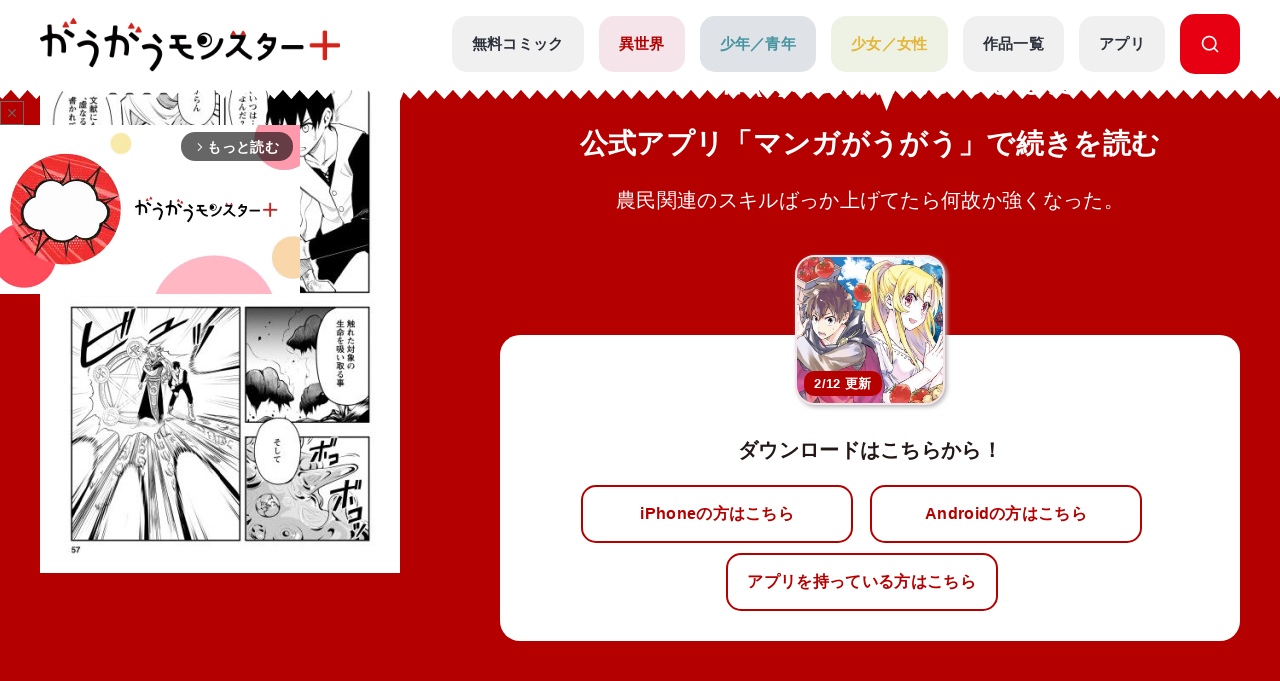

--- FILE ---
content_type: text/html; charset=UTF-8
request_url: https://gaugau.futabanet.jp/list/work/5dcea71e77656128be000000/episodes/86
body_size: 98071
content:
<!DOCTYPE html>
<html lang="ja">

<head>
  <meta charset="UTF-8">
  <meta name="viewport" content="width=device-width, initial-scale=1, viewport-fit=cover">
  <meta name="format-detection" content="telephone=no">
  <meta http-equiv="X-UA-Compatible" content="IE=edge">
  <title>公式-農民関連のスキルばっか上げてたら何故か強くなった。 第33話(2) | 無料・試し読み豊富、Web漫画・コミックサイト がうがうモンスター＋</title>
  <meta name="description" content="農民関連のスキルばっか上げてたら何故か強くなった。。「モンスターコミックス」最新話が無料で読めるほか、１話～３話無料などの試し読みができる作品多数。">
  
  <script type="text/javascript" async crossorigin="anonymous" src="https://tag.aticdn.net/piano-analytics.js"></script>
  <script>(function(src){var a=document.createElement("script");a.type="text/javascript";a.async=true;a.src=src;var b=document.getElementsByTagName("script")[0];b.parentNode.insertBefore(a,b)})("https://experience-ap.piano.io/xbuilder/experience/load?aid=qJ1yjFyOpj");</script>
  <script defer src="https://gaugau.futabanet.jp/esp-service-worker.js"></script>

    <meta property="og:type" content="website">
    <meta property="og:url" content="https://gaugau.futabanet.jp/list/work/5dcea71e77656128be000000/episodes/86">
  <meta property="og:site_name" content="面白さモンスター級のラノベ漫画・コミック・小説サイト がうがうモンスター＋【毎日無料】">
  <meta property="og:title" content="公式-農民関連のスキルばっか上げてたら何故か強くなった。 第33話(2) | 無料・試し読み豊富、Web漫画・コミックサイト がうがうモンスター＋">
  <meta property="og:description" content="農民関連のスキルばっか上げてたら何故か強くなった。。「モンスターコミックス」最新話が無料で読めるほか、１話～３話無料などの試し読みができる作品多数。">
  <meta property="og:image" content="https://gaugau.futabanet.jp/images/episodes/08ef9fbc-9700-4cbe-954a-71f51d17116e.jpg">
    
  <link rel="canonical" href="https://gaugau.futabanet.jp/list/work/5dcea71e77656128be000000/episodes/86">

  <!-- twitter card -->
  <meta name="twitter:card" content="summary_large_image" />
  <meta name="twitter:url" content="https://gaugau.futabanet.jp/list/work/5dcea71e77656128be000000/episodes/86" />
  <meta name="twitter:title" content="公式-農民関連のスキルばっか上げてたら何故か強くなった。 第33話(2) | 無料・試し読み豊富、Web漫画・コミックサイト がうがうモンスター＋"/>
  <meta name="twitter:description" content="農民関連のスキルばっか上げてたら何故か強くなった。。「モンスターコミックス」最新話が無料で読めるほか、１話～３話無料などの試し読みができる作品多数。" />
  <meta name="twitter:image" content="https://gaugau.futabanet.jp/images/episodes/08ef9fbc-9700-4cbe-954a-71f51d17116e.jpg" />
  <meta name="twitter:site" content="面白さモンスター級のラノベ漫画・コミック・小説サイト がうがうモンスター＋【毎日無料】" />

  <!-- ファビコン -->
  <link rel="icon" href="https://gaugau.futabanet.jp/img/favicon.ico" type="image/vnd.microsoft.icon">
  <link rel="shortcut icon" href="https://gaugau.futabanet.jp/img/favicon.ico" type="image/x-icon">
  <link rel="apple-touch-icon" href="https://gaugau.futabanet.jp/img/apple-touch-icon-180x180.png" sizes="180x180">
  <link rel="icon" type="image/png" href="https://gaugau.futabanet.jp/img/android-chrome-192x192.png" sizes="192x192">

  <script type="application/ld+json">
    {
      "@context" : "https://schema.org",
      "@type" : "WebSite",
      "name" : "がうがうモンスター＋",
      "alternateName" : ["がうがうモンスター"],
      "url" : "https://gaugau.futabanet.jp/"
    }
  </script>

  
  <meta name="cXenseParse:articleid" content="list/work/5dcea71e77656128be000000/episodes/86" />
<meta name="cXenseParse:pageclass" content="article"/>
  <meta name="cXenseParse:url" content="https://gaugau.futabanet.jp/list/work/5dcea71e77656128be000000/episodes/86" />
  <meta name="cXenseParse:ftb-genre" content="異世界" />
  <meta name="cXenseParse:ftb-label" content="モンスターコミック" />
  <meta name="cXenseParse:ftb-comic" content="樽戸アキ" data-separator="," />
  <meta name="cXenseParse:ftb-original-work" content="しょぼんぬ" data-separator="," />
  <meta name="cXenseParse:ftb-character-draft" content="姐川" data-separator="," />
  <meta name="cXenseParse:ftb-author" content="しょぼんぬ" data-separator="," />
  <meta name="cXenseParse:ftb-illustration" content="姐川" data-separator="," />
  <meta name="cXenseParse:ftb-viewer" content="NO" />
  <meta name="cXenseParse:ftb-episode-number" content="86" />
  <meta name="cXenseParse:ftb-adult-flg" content="false" />
  <meta name="cXenseParse:ftb-tag" content="田舎,青年,ファンタジー,サバイバル,美少女,異世界,チート,スローライフ,バトル,なろう" data-separator="," />
      <script>
        window.dataLayer = window.dataLayer || [];
        dataLayer.push({
            'event': 'ranking_data',
            'category': 'I',
            'works': '5dcea71e77656128be000000',
            'episodes': '',
        });
    </script>

  <!-- Google Tag Manager -->
        <script>(function(w,d,s,l,i){w[l]=w[l]||[];w[l].push({'gtm.start':
        new Date().getTime(),event:'gtm.js'});var f=d.getElementsByTagName(s)[0],
        j=d.createElement(s),dl=l!='dataLayer'?'&l='+l:'';j.async=true;j.src=
        'https://www.googletagmanager.com/gtm.js?id='+i+dl;f.parentNode.insertBefore(j,f);
        })(window,document,'script','dataLayer','GTM-WRRS37S');</script>
        <!-- End Google Tag Manager -->
        <!-- Google Tag Manager -->
        <script>(function(w,d,s,l,i){w[l]=w[l]||[];w[l].push({'gtm.start':
        new Date().getTime(),event:'gtm.js'});var f=d.getElementsByTagName(s)[0],
        j=d.createElement(s),dl=l!='dataLayer'?'&l='+l:'';j.async=true;j.src=
        'https://www.googletagmanager.com/gtm.js?id='+i+dl;f.parentNode.insertBefore(j,f);
        })(window,document,'script','dataLayer','GTM-K8NC2425');</script>
        <!-- End Google Tag Manager -->
        
    
  
  <script>
    const mobileBreakpoint = 768;
    const screenWidth = window.innerWidth;
    let mode;
      if (screenWidth < mobileBreakpoint) {
        mode = 'sp';
      } else {
        mode = 'pc';
      }
  </script>

  
  <script>
    function setScriptElement(tempElementId, arrayAtributes, isTempElemetRemove = true) {
        const targetElement = document.getElementById(tempElementId);
        const script = document.createElement('script');
        script.src = arrayAtributes['src'];
        if (arrayAtributes['async']) {
          script.async = arrayAtributes['async'];
        }
        if (arrayAtributes['crossorigin']) {
          script.crossOrigin = arrayAtributes['crossorigin'];
        }
        if (arrayAtributes['data-ad-client']) {
          script.setAttribute('data-ad-client', arrayAtributes['data-ad-client']);
        }
        if (arrayAtributes['data-overlays']) {
          script.setAttribute('data-overlays', arrayAtributes['data-overlays']);
        }
        if (arrayAtributes['data-checked-head']) {
          script.setAttribute('data-checked-head', arrayAtributes['data-checked-head']);
        }
        targetElement.after(script);
        if (isTempElemetRemove) {
          targetElement.remove();
        }
      }
  </script>

      <script async src="//ads.rubiconproject.com/prebid/12162_gaugau.js"></script>
    <script async src="https://www.googletagservices.com/tag/js/gpt.js"></script>
          
      
      <div id="temp-ad-instream-header"></div>
      <script>
        setScriptElement('temp-ad-instream-header', {
          'src': 'https://pagead2.googlesyndication.com/pagead/js/adsbygoogle.js',
          'async': true,
          'data-ad-client': 'ca-pub-3622193293525466',
          'data-overlays': 'bottom',
          'data-checked-head': 'true'
        });
      </script>
        <script>
        var googletag = googletag || {};
        googletag.cmd = googletag.cmd || [];
        googletag.cmd.push(function() {
                    googletag.defineSlot('/21694577035/gaugau/gaugau_pc_billboard', [[970, 250], 'fluid', [1, 1]], 'div-gpt-ad-1574668050505-0').setTargeting('position', ['pc-billboard']).addService(googletag.pubads());
                    googletag.defineSlot('/21694577035/gaugau/gaugau_pc_1st_rect', [[300, 600], [1, 1], 'fluid', [300, 250]], 'div-gpt-ad-1574668154803-0').setTargeting('position', ['pc-rect']).addService(googletag.pubads());
                    googletag.defineSlot('/21694577035/gaugau/gaugau_pc_gate_left', [[1, 1], 'fluid', [160, 600]], 'div-gpt-ad-1574668297741-0').setTargeting('position', ['pc-gate']).addService(googletag.pubads());
                    googletag.defineSlot('/21694577035/gaugau/gaugau_pc_gate_right', [[1, 1], 'fluid', [160, 600]], 'div-gpt-ad-1574668325061-0').setTargeting('position', ['pc-gate']).addService(googletag.pubads());
                    googletag.defineSlot('/21694577035/gaugau/gaugau_pc_main_rect_left', [[1, 1], [300, 250]], 'div-gpt-ad-1574669117490-0').setTargeting('position', ['pc-rect']).addService(googletag.pubads());
                    googletag.defineSlot('/21694577035/gaugau/gaugau_pc_main_rect_right', [[1, 1], [300, 250]], 'div-gpt-ad-1574669156247-0').setTargeting('position', ['pc-rect']).addService(googletag.pubads());
                    googletag.defineSlot('/21694577035/gaugau/gaugau_pc_footer_rect_left', [[1, 1], [300, 250]], 'div-gpt-ad-1574668237352-0').setTargeting('position', ['pc-rect']).addService(googletag.pubads());
                    googletag.defineSlot('/21694577035/gaugau/gaugau_pc_footer_rect_right', [[1, 1], [300, 250]], 'div-gpt-ad-1574668270130-0').setTargeting('position', ['pc-rect']).addService(googletag.pubads());
                    googletag.defineSlot('/21694577035/gaugau/gaugau_pc_article_rect_left', [[1, 1], [300, 250], [300, 300]], 'div-gpt-ad-1707366857315-0').addService(googletag.pubads());
                    googletag.defineSlot('/21694577035/gaugau/gaugau_pc_article_rect_right', [[1, 1], [300, 250], [300, 300]], 'div-gpt-ad-1707366970210-0').addService(googletag.pubads());
                googletag.pubads().setTargeting('AdSense','off');
        googletag.pubads().disableInitialLoad();
        googletag.pubads().enableSingleRequest();
        googletag.pubads().collapseEmptyDivs();
        googletag.enableServices();
        });
    </script>
    <script>
        var pbjs = pbjs || {};
        pbjs.que = pbjs.que || [];
        pbjs.adserverRequestSent = false;
        var failSafeTimeout = 5000;
        var sendAdServerRequest = function() {
            googletag.cmd.push(function() {
            if (pbjs.adserverRequestSent) {
                return;
            }
            pbjs.adserverRequestSent = true;
            googletag.pubads().refresh();
            console.log("headerbids done")
        });
        };
        googletag.cmd.push(function(){
            pbjs.que.push(function() {
            pbjs.rp.requestBids({
                callback: sendAdServerRequest
            });
        });
        })
        setTimeout(function() {
        console.log("timeout");
        sendAdServerRequest();
        }, failSafeTimeout);
    </script>
  
  
      
    <link rel="preload" as="style" href="https://gaugau.futabanet.jp/build/assets/style-f55dfc6e.css" /><link rel="modulepreload" href="https://gaugau.futabanet.jp/build/assets/app-6b1ce320.js" /><link rel="modulepreload" href="https://gaugau.futabanet.jp/build/assets/axios-c24e582b.js" /><link rel="modulepreload" href="https://gaugau.futabanet.jp/build/assets/slick-72e7a463.js" /><link rel="modulepreload" href="https://gaugau.futabanet.jp/build/assets/_contents-f42c1334.js" /><link rel="stylesheet" href="https://gaugau.futabanet.jp/build/assets/style-f55dfc6e.css" /><script type="module" src="https://gaugau.futabanet.jp/build/assets/app-6b1ce320.js"></script>  </head>


<body id="top">
    <!-- Google Tag Manager (noscript) -->
        <noscript><iframe src="https://www.googletagmanager.com/ns.html?id=GTM-WRRS37S"
        height="0" width="0" style="display:none;visibility:hidden"></iframe></noscript>
        <!-- End Google Tag Manager (noscript) -->
        <!-- Google Tag Manager (noscript) -->
        <noscript><iframe src="https://www.googletagmanager.com/ns.html?id=GTM-K8NC2425"
        height="0" width="0" style="display:none;visibility:hidden"></iframe></noscript>
        <!-- End Google Tag Manager (noscript) -->
        
    
    
    <header class="header out-header">
    <div class="header__wrap">
                <div class="header__logo">
            <a href="https://gaugau.futabanet.jp">
                <img src="https://gaugau.futabanet.jp/img/common/logo.png" alt="面白さモンスター級のラノベ漫画・コミック・小説サイト が
うがうモンスター＋【毎日無料】">
            </a>
        </div>
        
        <div class="header__app mbOn">
            <a class="header__appIcon" href="https://gaugau.futabanet.jp/list/app">
            <img src="https://gaugau.futabanet.jp/img/common/icon_app.svg" alt="アプリ">
            </a>
        </div>

        <div class="hamburger">
            <div class="hamburger__pipe">
                <img src="https://gaugau.futabanet.jp/img/common/sp_menu.gif" alt="面白さモンスター級のラノベ漫画・コミック・小説サイト がうがうモンスター＋【毎日無料】">
            </div>
        </div>

        <div class="header__search mbOn">
            <a class="header__searchIcon" href="https://gaugau.futabanet.jp/list/search">
            <img src="https://gaugau.futabanet.jp/img/common/icon_search.svg" alt="検索する">
            </a>
        </div>

        <div class="drower">
            <div class="drower__list">
                <div class="drower__listItem">
                    <a class="drower__listLink " href="https://gaugau.futabanet.jp">
                        HOME
                    </a>
                </div>
                <div class="drower__listItem">
                    <a class="drower__listLink " href="https://gaugau.futabanet.jp/list/serial">
                        無料コミック
                    </a>
                </div>
                <div class="drower__listItem">
                    <a class="drower__listLink -isekai " href="https://gaugau.futabanet.jp/I">
                        異世界
                    </a>
                </div>
                <div class="drower__listItem">
                    <a class="drower__listLink -youth " href="https://gaugau.futabanet.jp/M">
                        少年／青年
                    </a>
                </div>
                <div class="drower__listItem">
                    <a class="drower__listLink -woman " href="https://gaugau.futabanet.jp/F">
                        少女／女性
                    </a>
                </div>
                <div class="drower__listItem">
                    <a class="drower__listLink " href="https://gaugau.futabanet.jp/list/works">
                        作品一覧
                    </a>
                </div>
                <div class="drower__listItem">
                    <a class="drower__listLink " href="https://gaugau.futabanet.jp/list/app">
                        アプリ
                    </a>
                </div>
                <div class="drower__listItem mbOff">
                    <a class="drower__listLink -search" href="https://gaugau.futabanet.jp/list/search">
                        <div class="drower__icon">
                        <svg viewBox="0 0 36 36" xmlns="http://www.w3.org/2000/svg" xmlns:xlink="http://www.w3.org/1999/xlink">
                                <clipPath id="icon_search">
                                    <path d="m343 760h36v36h-36z"></path>
                                </clipPath>
                                <g clip-path="url(#icon_search)" transform="translate(-343 -760)">
                                    <path d="m-1291.06-6733.939-5.512-5.512a13.4 13.4 0 0 1 -8.428 2.951 13.411 13.411 0 0 1 -9.546-3.953 13.412 13.412 0 0 1 -3.954-9.547 13.419 13.419 0 0 1 3.955-9.546 13.411 13.411 0 0 1 9.545-3.954 13.417 13.417 0 0 1 9.546 3.953 13.417 13.417 0 0 1 3.954 9.547 13.4 13.4 0 0 1 -2.951 8.428l5.512 5.511a1.5 1.5 0 0 1 0 2.122 1.5 1.5 0 0 1 -1.061.439 1.492 1.492 0 0 1 -1.06-.439zm-24.44-16.061a10.512 10.512 0 0 0 10.5 10.5 10.465 10.465 0 0 0 7.307-2.966c.033-.041.069-.081.108-.12a1.481 1.481 0 0 1 .12-.108 10.466 10.466 0 0 0 2.965-7.306 10.512 10.512 0 0 0 -10.5-10.5 10.512 10.512 0 0 0 -10.5 10.5z" transform="translate(1664.501 7526.5)"></path>
                                </g>
                            </svg>
                        </div>

                    </a>
                </div>
            </div>
        </div><!-- /.drower -->
    </div><!-- /.header -->
    <div class="header__kiba"></div>
</header>

        <section class="l_layoutWrapper works_detail head -isekai">
    <!-- 202403 縦読み追加 -->
    
    
        <div id="ads_div01" class="gliaplayer-container" data-slot="gaugau1_futabanet_mobile"></div>
    <div id="temp_div_mobile"></div>
    
    
    <script>
        if (
            mode === 'sp' && 
            (typeof adsense_flg == 'undefined' || 
            (typeof adsense_flg != 'undefined' && adsense_flg == true))
        ) {
            /* SP */
			scriptSrc = "https://player.gliacloud.com/player/gaugau1_futabanet_mobile";
			const script = document.createElement('script');
			script.src = scriptSrc;
			script.async = true;
			document.getElementById('temp_div_mobile').after(script);
		}
		document.getElementById("temp_div_mobile").remove();
	</script>

    
    <script>
    (function(){
        var ua = navigator.userAgent || '';
        var isIOS = /(iPhone|iPad|iPod)/i.test(ua) || (/Macintosh/.test(ua) && 'ontouchend' in document);

        if (!isIOS) return;

        // BinBのピンチ抑止から広告DOMを除外
        function pushDisabled(id){
        try {
            window.userScalableNo = window.userScalableNo || { disabledTargets: [] };
            if (!Array.isArray(userScalableNo.disabledTargets)) userScalableNo.disabledTargets = [];
            if (!userScalableNo.disabledTargets.includes(id)) userScalableNo.disabledTargets.push(id);
        } catch(e){}
        }

        // BinB onLoad後にプレースホルダを除外
        function bindBinbOnLoad(){
        try{
            if (window.SpeedBinb && typeof SpeedBinb.getInstance === 'function') {
            var inst = SpeedBinb.getInstance('content');
            if (inst && typeof inst.addEventListener === 'function') {
                inst.addEventListener('onLoad', function(){ pushDisabled('ads_div01'); });
                return true;
            }
            }
        }catch(e){}
        return false;
        }
        if (!bindBinbOnLoad()) {
        var t = setInterval(function(){ if (bindBinbOnLoad()) clearInterval(t); }, 300);
        setTimeout(function(){ try{ clearInterval(t); }catch(e){} }, 10000);
        }

        // ポップアップも除外
        new MutationObserver(function(muts){
        muts.forEach(function(m){
            (m.addedNodes||[]).forEach(function(n){
            if (n.nodeType===1 && n.classList && n.classList.contains('fc-message-root')) {
                if (!n.id) n.id = 'ads_div02';
                pushDisabled(n.id);
            }
            });
        });
        }).observe(document.body, { childList:true, subtree:true });
    })();
    </script>
        
    <!-- 202403 縦読み追加 -->

        <section class="works_reader-header -isekai">

        <div class="works_reader__wrap">


            
            <div class="works_reader__text mbOn">
                                                <p>第33話(2)の公開は終了しました</p>
                <p>公式アプリ「マンガがうがう」で続きを読む</p>
                                
                <h1>農民関連のスキルばっか上げてたら何故か強くなった。</h1>
            </div>

            <div class="works_reader__img">
                <img class="" src="https://gaugau.futabanet.jp/images/episodes/detail/08ef9fbc-9700-4cbe-954a-71f51d17116e.jpg" alt="農民関連のスキルばっか上げてたら何故か強くなった。">
            </div>

            <div class="works_reader__text">
                                                            <p class="mbOff">第33話(2)の公開は終了しました</p>
                        <p class="mbOff">公式アプリ「マンガがうがう」で続きを読む</p>
                                    
                <h1 class="mbOff">農民関連のスキルばっか上げてたら何故か強くなった。</h1>

                                
                <div class="works_reader__links mbOn">
                    <div class="thumbnail -books -isekai" href="">
                        <div class="img">
                            <img src="https://gaugau.futabanet.jp/img/list/thumbnail_bg.jpg" alt="農民関連のスキルばっか上げてたら何故か強くなった。">
                            <img class="img-books" src="https://gaugau.futabanet.jp/images/books/adjusted/a43e808a-4b55-461f-aafc-02dfc3fae3b0.jpg" alt="農民関連のスキルばっか上げてたら何故か強くなった。">
                                                                                    <div class="icon">2/12 更新</div>
                                                    </div>
                    </div>
                    <p>ダウンロードはこちらから！</p>
                    <div class="button but  ton-row">
                        
                        <a id="app_link" class="button__link -reader -half mbOn" href="https://gaugau-page.onelink.me/Txxg?af_xp=web&amp;pid=gaugau_web&amp;deep_link_value=title&amp;deep_link_sub1=10" target="_blank">
                            iPhoneの方はこちら
                        </a>
                        <a id="app_link" class="button__link -reader -half mbOn" href="https://gaugau-page.onelink.me/Txxg?af_xp=web&amp;pid=gaugau_web&amp;deep_link_value=title&amp;deep_link_sub1=10" target="_blank">
                            Androidの方はこちら
                        </a>
                    </div><!-- /.button -->
                    <div class="button button-row">
                        <a id="app_link" class="button__link -reader -half" href="https://gaugau-page.onelink.me/Txxg?af_xp=web&amp;pid=gaugau_web&amp;deep_link_value=title&amp;deep_link_sub1=10" target="_blank">
                            アプリを持っている方はこちら
                        </a>
                    </div><!-- /.button -->
                </div>

                
                <div class="works_reader__links mbOff">
                    <div class="thumbnail -books -isekai" href="">
                        <div class="img">
                            <img src="https://gaugau.futabanet.jp/img/list/thumbnail_bg.jpg" alt="農民関連のスキルばっか上げてたら何故か強くなった。">
                            <img class="img-books" src="https://gaugau.futabanet.jp/images/books/adjusted/a43e808a-4b55-461f-aafc-02dfc3fae3b0.jpg" alt="農民関連のスキルばっか上げてたら何故か強くなった。">
                                                                                    <div class="icon">2/12 更新</div>
                                                    </div>
                    </div>
                    <p>ダウンロードはこちらから！</p>
                    <div class="button button-row">
                        
                        <a class="button__link -reader -half mbOff" href="https://apps.apple.com/jp/app/%E7%95%B0%E4%B8%96%E7%95%8C%E6%BC%AB%E7%94%BB-%E6%82%AA%E5%BD%B9%E4%BB%A4%E5%AC%A2%E3%81%BE%E3%82%93%E3%81%8C%E8%AA%AD%E3%82%80%E3%81%AA%E3%82%89-%E3%83%9E%E3%83%B3%E3%82%AC%E3%81%8C%E3%81%86%E3%81%8C%E3%81%86/id1529238312" target="_blank">
                            iPhoneの方はこちら
                        </a>
                        <a class="button__link -reader -half mbOff" href="https://play.google.com/store/apps/details?id=jp.futabanet.gaugau.app&hl=jp&pli=1" target="_blank">
                            Androidの方はこちら
                        </a>
                    </div><!-- /.button -->
                    <div class="button button-row">
                        <a id="app_link" class="button__link -reader -half" href="https://gaugau-page.onelink.me/Txxg?af_xp=web&amp;pid=gaugau_web&amp;deep_link_value=title&amp;deep_link_sub1=10" target="_blank">
                            アプリを持っている方はこちら
                        </a>
                    </div><!-- /.button -->
                </div>
                
            </div>
        </div>
    </section>
    
    <!-- 202403 縦読み追加 -->
        <!-- 202403 縦読み追加 -->





        <div class="detailHead">
        <div class="detailHead__wrap">
            <div class="detailHead__head">

                <h1 class="detailHead__title">第33話(2)　</h1>
            </div>
            <div class="detailHead__body">
                
                <span>
                                                                        漫画：<a href="https://gaugau.futabanet.jp/list/author/%E6%A8%BD%E6%88%B8%E3%82%A2%E3%82%AD">樽戸アキ</a>
                                                                                                原作：<a href="https://gaugau.futabanet.jp/list/author/%E3%81%97%E3%82%87%E3%81%BC%E3%82%93%E3%81%AC">しょぼんぬ</a>
                                                                                                キャラクター原案：<a href="https://gaugau.futabanet.jp/list/author/%E5%A7%90%E5%B7%9D">姐川</a>
                                                            </span>
            </div>
        </div>
    </div>
    <div class="breadcrumbs">
        <div class="breadcrumbs__wrap">
            <ol class="breadcrumb" itemscope itemtype="https://schema.org/BreadcrumbList">
                <li itemprop="itemListElement" itemscope itemtype="https://schema.org/ListItem">
                    <a itemprop="item" href="https://gaugau.futabanet.jp">
                        <span itemprop="name">ホーム</span>
                    </a>
                    <meta itemprop="position" content="1" />
                </li>

                    <li itemprop="itemListElement" itemscope itemtype="https://schema.org/ListItem">
        <a itemprop="item" href="https://gaugau.futabanet.jp/I">
            <span itemprop="name">異世界作品</span>
        </a>
        <meta itemprop="position" content="2" />
    </li>

                <li itemprop="itemListElement" itemscope itemtype="https://schema.org/ListItem">
                    <a itemprop="item" href="https://gaugau.futabanet.jp/list/work/5dcea71e77656128be000000">
                        <span itemprop="name">農民関連のスキルばっか上げてたら何故か強くなった。</span>
                    </a>
                    <meta itemprop="position" content="3" />
                </li>

                <li itemprop="itemListElement" itemscope itemtype="https://schema.org/ListItem">
                    <span itemprop="name">第33話(2)　</span>
                    <meta itemprop="position" content="4" />
                </li>

            </ol>
        </div>

    </div><!-- /.パンくず -->
    
    <!-- 202403 縦読み追加 -->
        <!-- 202403 縦読み追加 -->

        
    <div class="ad ad-billboard">
    <div class="gaugau_sp_header mbOn">
            </div>
</div>
    <div class="ad ad-billboard">
    <div class="gaugau_pc_billboard mbOff">
                    <!-- /21694577035/gaugau/gaugau_pc_billboard -->
  <div id='div-gpt-ad-1574668050505-0'>
    <script>
      googletag.cmd.push(function() { googletag.display('div-gpt-ad-1574668050505-0'); });
    </script>
  </div>
            </div>
</div>
    
    

    <div class="l_layoutContent">
        <div class="l_layoutLeft">
            <div class="works__list">
    <div class="works__grid">

        
                <div class="list__text-sp mbOn">
                            <h3>モンスターコミック</h3>
                                                            <h2>農民関連のスキルばっか上げてたら何故か強くなった。</h2>
                                        <span>
                                                            漫画：<a href="https://gaugau.futabanet.jp/list/author/%E6%A8%BD%E6%88%B8%E3%82%A2%E3%82%AD">樽戸アキ</a>
                                                                                原作：<a href="https://gaugau.futabanet.jp/list/author/%E3%81%97%E3%82%87%E3%81%BC%E3%82%93%E3%81%AC">しょぼんぬ</a>
                                                                                キャラクター原案：<a href="https://gaugau.futabanet.jp/list/author/%E5%A7%90%E5%B7%9D">姐川</a>
                                                </span>
        </div>
        
        <div class="list__box">

            
                        <div class="thumbnail -books -isekai">
                <a href="https://gaugau.futabanet.jp/list/work/5dcea71e77656128be000000">
                <div class="img">
                                            <img src="https://gaugau.futabanet.jp/img/list/thumbnail_bg.jpg" alt="農民関連のスキルばっか上げてたら何故か強くなった。">
                        <img class="img-books" src="https://gaugau.futabanet.jp/images/books/adjusted/a43e808a-4b55-461f-aafc-02dfc3fae3b0.jpg" alt="農民関連のスキルばっか上げてたら何故か強くなった。">
                                                                                    <div class="icon">25/2/12 更新</div>
                                    </div>
                </a>
                <div class="button mbOff">
                                            <a class="button__link -reader" href="https://gaugau.futabanet.jp/list/work/5dcea71e77656128be000000/comics">
                            
                            
                            コミックス一覧
                        </a>
                                                                <a class="button__link -reader" href="https://gaugau.futabanet.jp/list/work/5dcea71e77656128be000000/novels">
                            
                            
                            小説一覧
                        </a>
                                    </div><!-- /.button -->

            </div>
            <div id="list__text" class="list__text">
                <div class="button mbOn">
                                            <a class="button__link -reader" href="https://gaugau.futabanet.jp/list/work/5dcea71e77656128be000000/comics">
                            
                            
                            コミックス一覧
                        </a>
                                                                <a class="button__link -reader" href="https://gaugau.futabanet.jp/list/work/5dcea71e77656128be000000/novels">
                            
                            
                            小説一覧
                        </a>
                                    </div><!-- /.button -->

                                    <div class="list__text-pc mbOff">
                                                    <h3>モンスターコミック</h3>
                                                                                                            <h2>農民関連のスキルばっか上げてたら何故か強くなった。</h2>
                                                                            <span>
                                                                                                漫画：<a href="https://gaugau.futabanet.jp/list/author/%E6%A8%BD%E6%88%B8%E3%82%A2%E3%82%AD">樽戸アキ</a>
                                                                                                                                原作：<a href="https://gaugau.futabanet.jp/list/author/%E3%81%97%E3%82%87%E3%81%BC%E3%82%93%E3%81%AC">しょぼんぬ</a>
                                                                                                                                キャラクター原案：<a href="https://gaugau.futabanet.jp/list/author/%E5%A7%90%E5%B7%9D">姐川</a>
                                                                                    </span>
                    </div>

                    <div class="button button-row mbOff">
                                                                                <a class="button__link -comment" href="https://gaugau.futabanet.jp/list/work/5dcea71e77656128be000000/review">
                                評価・感想(3922)
                            </a>
                                                                            <div class="button__share is-modal__trigger"><img src="https://gaugau.futabanet.jp/img/common/share_icon.svg" alt="シェア">シェア</div>
                        <div class="modal modal-share">

                            <div class="modal__block">
                                <div class="modal__body">
                                    <div class="modal__book">
                                        <img src="https://gaugau.futabanet.jp/images/books/adjusted/a43e808a-4b55-461f-aafc-02dfc3fae3b0.jpg" alt="農民関連のスキルばっか上げてたら何故か強くなった。">
                                    </div>
                                    <div class="modal__booktitle">農民関連のスキルばっか上げてたら何故か強くなった。</div>
                                    <div class="modal__title">この漫画をシェアしますか？</div>
                                    <div class="modal__sns">
                                        <a class="modal__snsItem" href="https://twitter.com/intent/tweet?url=https://gaugau.futabanet.jp/list/work/5dcea71e77656128be000000/episodes/86&amp;text=がうがうモンスター＋で【農民関連のスキルばっか上げてたら何故か強くなった。】を読んでいます。&amp;hashtags=がうがうモンスタープラス,樽戸アキ,しょぼんぬ,姐川" target="_blank"><img src="https://gaugau.futabanet.jp/img/common/twitter_icon.png" alt="Twitter"></a>
                                        <a class="modal__snsItem" href="http://www.facebook.com/share.php?u=https://gaugau.futabanet.jp/list/work/5dcea71e77656128be000000/episodes/86&amp;t=" target="_blank"><img src="https://gaugau.futabanet.jp/img/common/facebook_icon.png" alt="facebook"></a>
                                        <a class="modal__snsItem" href="https://social-plugins.line.me/lineit/share?url=https://gaugau.futabanet.jp/list/work/5dcea71e77656128be000000/episodes/86&amp;text=がうがうモンスター＋で【農民関連のスキルばっか上げてたら何故か強くなった。】を読んでいます。" target="_blank"><img src="https://gaugau.futabanet.jp/img/common/chat_icon.png" alt="LINE"></a>
                                    </div>
                                    <div class="modal__button">
                                        <a href="javascript:void(0);">
                                            <div class="modal__cancel is-modal__close" onclick="copyCurrentPageUrl()">
                                                <p class="button__link button__link-dark">URLをコピーする</p>
                                            </div>
                                        </a>
                                        <a href="javascript:void(0);" class="modal__cancel is-modal__close">
                                            閉じる
                                        </a>
                                    </div>
                                </div>
                            </div>
                        </div><!-- /.modal -->
                    </div>
                                            <p class="mbOff">農民スキルはオールMAX!!「俺は農民王になる！」ハズだった!! 超一流の農民として生きるため、農民関連のスキルに磨きをかてきた青年アル・ウェインは、ついに最後の農民スキルレベルをもMAXにする。しかし農民関連スキルを極めたその時から、彼の生活は農民とは別方向に激変していき――。</p>
                                    
                                                    <div class="list__link mbOff">
                        <div class="tags mbOff">
                            <div class="tag">
                                                                    <a class="tag__item" href="https://gaugau.futabanet.jp/list/tag/%E7%94%B0%E8%88%8E">田舎</a>
                                                                    <a class="tag__item" href="https://gaugau.futabanet.jp/list/tag/%E9%9D%92%E5%B9%B4">青年</a>
                                                                    <a class="tag__item" href="https://gaugau.futabanet.jp/list/tag/%E3%83%95%E3%82%A1%E3%83%B3%E3%82%BF%E3%82%B8%E3%83%BC">ファンタジー</a>
                                                                    <a class="tag__item" href="https://gaugau.futabanet.jp/list/tag/%E3%82%B5%E3%83%90%E3%82%A4%E3%83%90%E3%83%AB">サバイバル</a>
                                                                    <a class="tag__item" href="https://gaugau.futabanet.jp/list/tag/%E7%BE%8E%E5%B0%91%E5%A5%B3">美少女</a>
                                                                    <a class="tag__item" href="https://gaugau.futabanet.jp/list/tag/%E7%95%B0%E4%B8%96%E7%95%8C">異世界</a>
                                                                    <a class="tag__item" href="https://gaugau.futabanet.jp/list/tag/%E3%83%81%E3%83%BC%E3%83%88">チート</a>
                                                                    <a class="tag__item" href="https://gaugau.futabanet.jp/list/tag/%E3%82%B9%E3%83%AD%E3%83%BC%E3%83%A9%E3%82%A4%E3%83%95">スローライフ</a>
                                                                    <a class="tag__item" href="https://gaugau.futabanet.jp/list/tag/%E3%83%90%E3%83%88%E3%83%AB">バトル</a>
                                                                    <a class="tag__item" href="https://gaugau.futabanet.jp/list/tag/%E3%81%AA%E3%82%8D%E3%81%86">なろう</a>
                                                            </div><!-- /.tag -->
                        </div><!-- /.tags -->
                    </div>
                                
            </div>
                    </div>


    </div><!-- /.list__text -->

    
        <div class="button button-row mbOn">
                 
            <a class="button__link -comment" href="https://gaugau.futabanet.jp/list/work/5dcea71e77656128be000000/review">
                評価・感想(3922)
            </a>
            
                <div class="button__share is-modal__trigger"><img src="https://gaugau.futabanet.jp/img/common/share_icon.svg" alt="シェア">シェア</div>
        <div class="modal modal-share">

            <div class="modal__block">
                <div class="modal__body">
                    <div class="modal__book">
                        <img src="https://gaugau.futabanet.jp/images/books/adjusted/a43e808a-4b55-461f-aafc-02dfc3fae3b0.jpg" alt="農民関連のスキルばっか上げてたら何故か強くなった。">
                    </div>
                    <div class="modal__booktitle">農民関連のスキルばっか上げてたら何故か強くなった。</div>
                    <div class="modal__title">この漫画をシェアしますか？</div>
                    <div class="modal__sns">
                        <a class="modal__snsItem" href="https://twitter.com/intent/tweet?url=https://gaugau.futabanet.jp/list/work/5dcea71e77656128be000000/episodes/86&amp;text=がうがうモンスター＋で【農民関連のスキルばっか上げてたら何故か強くなった。】を読んでいます。&amp;hashtags=がうがうモンスタープラス,樽戸アキ,しょぼんぬ,姐川" target="_blank"><img src="https://gaugau.futabanet.jp/img/common/twitter_icon.png" alt="Twitter"></a>
                        <a class="modal__snsItem" href="http://www.facebook.com/share.php?u=https://gaugau.futabanet.jp/list/work/5dcea71e77656128be000000/episodes/86&amp;t=" target="_blank"><img src="https://gaugau.futabanet.jp/img/common/facebook_icon.png" alt="facebook"></a>
                        <a class="modal__snsItem" href="https://social-plugins.line.me/lineit/share?url=https://gaugau.futabanet.jp/list/work/5dcea71e77656128be000000/episodes/86&amp;text=がうがうモンスター＋で【農民関連のスキルばっか上げてたら何故か強くなった。】を読んでいます。" target="_blank"><img src="https://gaugau.futabanet.jp/img/common/chat_icon.png" alt="LINE"></a>
                    </div>
                    <div class="modal__button">
                        <a href="javascript:void(0);">
                            <div class="modal__cancel is-modal__close" onclick="copyCurrentPageUrl()">
                                <p class="button__link button__link-dark">URLをコピーする</p>
                            </div>
                        </a>
                        <a href="javascript:void(0);" class="modal__cancel is-modal__close">
                            閉じる
                        </a>
                    </div>
                </div>
            </div>
        </div><!-- /.modal -->
    </div>
        <div class="list__text-sp mbOn">
        
                <p>農民スキルはオールMAX!!「俺は農民王になる！」ハズだった!! 超一流の農民として生きるため、農民関連のスキルに磨きをかてきた青年アル・ウェインは、ついに最後の農民スキルレベルをもMAXにする。しかし農民関連スキルを極めたその時から、彼の生活は農民とは別方向に激変していき――。</p>
        
                            <div class="list__link">
                <div class="tags">
                    <div class="tag">
                                                    <a class="tag__item" href="https://gaugau.futabanet.jp/list/tag/%E7%94%B0%E8%88%8E">田舎</a>
                                                    <a class="tag__item" href="https://gaugau.futabanet.jp/list/tag/%E9%9D%92%E5%B9%B4">青年</a>
                                                    <a class="tag__item" href="https://gaugau.futabanet.jp/list/tag/%E3%83%95%E3%82%A1%E3%83%B3%E3%82%BF%E3%82%B8%E3%83%BC">ファンタジー</a>
                                                    <a class="tag__item" href="https://gaugau.futabanet.jp/list/tag/%E3%82%B5%E3%83%90%E3%82%A4%E3%83%90%E3%83%AB">サバイバル</a>
                                                    <a class="tag__item" href="https://gaugau.futabanet.jp/list/tag/%E7%BE%8E%E5%B0%91%E5%A5%B3">美少女</a>
                                                    <a class="tag__item" href="https://gaugau.futabanet.jp/list/tag/%E7%95%B0%E4%B8%96%E7%95%8C">異世界</a>
                                                    <a class="tag__item" href="https://gaugau.futabanet.jp/list/tag/%E3%83%81%E3%83%BC%E3%83%88">チート</a>
                                                    <a class="tag__item" href="https://gaugau.futabanet.jp/list/tag/%E3%82%B9%E3%83%AD%E3%83%BC%E3%83%A9%E3%82%A4%E3%83%95">スローライフ</a>
                                                    <a class="tag__item" href="https://gaugau.futabanet.jp/list/tag/%E3%83%90%E3%83%88%E3%83%AB">バトル</a>
                                                    <a class="tag__item" href="https://gaugau.futabanet.jp/list/tag/%E3%81%AA%E3%82%8D%E3%81%86">なろう</a>
                                            </div><!-- /.tag -->
                </div><!-- /.tags -->
            </div>
                    </div>
</div>

            <!-- add_article_rect -->
                        
            <div class="ad">
    <div class="gaugau_pc_article_rect mbOff">
                    <!-- /21694577035/gaugau/gaugau_pc_article_rect_left -->
<div id='div-gpt-ad-1707366857315-0' style='min-width: 300px; min-height: 250px;'>
  <script>
    googletag.cmd.push(function() { googletag.display('div-gpt-ad-1707366857315-0'); });
  </script>
</div>
                            <!-- /21694577035/gaugau/gaugau_pc_article_rect_right -->
<div id='div-gpt-ad-1707366970210-0' style='min-width: 300px; min-height: 250px;'>
  <script>
    googletag.cmd.push(function() { googletag.display('div-gpt-ad-1707366970210-0'); });
  </script>
</div>
            </div>
</div>
            <div class="ad">
    <div class="gaugau_sp_article_rect mbOn">
            </div>
</div>
            
                        <!-- add_article_rect -->

                        <div class="episode">
                
                                <div class="head">
                    <h2 class="head__title">無料配信中の漫画</h2>
                </div><!-- /.head -->

                                <div class="episode__grid">
                    
                    
                    
                    <a href="https://gaugau.futabanet.jp/list/work/5dcea71e77656128be000000/episodes/5">
                        <div class="episode__inner">
                            <div class="episode__thumbnail">
                                <div class="episode__img"><img src="https://gaugau.futabanet.jp/images/episodes/list/e5671cae-865e-41e3-a026-aa7cfe1f5532.jpg" alt=""></div>
                                <div class="episode__icon">無料</div>
                            </div>
                            <div class="episode__main">
                                <div class="episode__num">第2話(2)</div>
                                <div class="episode__title"></div>
                                                            </div>
                                                        
                            
                            
                            <div class="episode__button button-link">無料で読む</div>
                                                    </div>
                    </a>
                </div>
                                <div class="episode__grid">
                    
                    
                    
                    <a href="https://gaugau.futabanet.jp/list/work/5dcea71e77656128be000000/episodes/4">
                        <div class="episode__inner">
                            <div class="episode__thumbnail">
                                <div class="episode__img"><img src="https://gaugau.futabanet.jp/images/episodes/list/b15d65c1-dc91-4173-9f28-250a551afd16.jpg" alt=""></div>
                                <div class="episode__icon">無料</div>
                            </div>
                            <div class="episode__main">
                                <div class="episode__num">第2話(1)</div>
                                <div class="episode__title"></div>
                                                            </div>
                                                        
                            
                            
                            <div class="episode__button button-link">無料で読む</div>
                                                    </div>
                    </a>
                </div>
                                <div class="episode__grid">
                    
                    
                    
                    <a href="https://gaugau.futabanet.jp/list/work/5dcea71e77656128be000000/episodes/1">
                        <div class="episode__inner">
                            <div class="episode__thumbnail">
                                <div class="episode__img"><img src="https://gaugau.futabanet.jp/images/episodes/list/292b31b6-b463-4cf3-a351-d254eecf2a11.jpg" alt=""></div>
                                <div class="episode__icon">無料</div>
                            </div>
                            <div class="episode__main">
                                <div class="episode__num">第1話</div>
                                <div class="episode__title"></div>
                                                            </div>
                                                        
                            
                            
                            <div class="episode__button button-link">無料で読む</div>
                                                    </div>
                    </a>
                </div>
                                <div class="button">
                    <a class="button__link -center -isekai" href="https://gaugau.futabanet.jp/list/work/5dcea71e77656128be000000/episodes">一覧はこちら</a>
                </div><!-- /.button -->
                
            </div><!-- /.episode -->

                        <div class="comment">
                <form action="">
                    <div class="comment__block">
                        <h2 class="comment__title">この話への評価・応援コメント</h2>
                        <div class="comment__episode">第33話(2)<span class="comment__small"></span></div>
                        <div class="comment__order">
                            
                            <a class="comment__orderItem sort_comment_update comment__orderItem-disabled" href="javascript:void(0);" onclick="sort_comment('update')">更新順</a>
                            <div class="comment__orderPipe">/</div>
                            <a class="comment__orderItem sort_comment_like" href="javascript:void(0);" onclick="sort_comment('like')">いいね順</a>
                        </div>
                    </div>

                                        <div id="comments">
                                                <div class="comment__block">
                            <h2 class="comment__titleSub">集中しろ！でほぼ1話終了</h2>
                            <div class="comment__main">
                                <button class="comment__good" type="button">19</button>
                                <div class="comment__grid">
                                    <div>2021年07月07日</div>
                                </div>
                            </div>
                        </div>
                                                <div class="comment__block">
                            <h2 class="comment__titleSub">農民関連のスキルとは？</h2>
                            <div class="comment__main">
                                <button class="comment__good" type="button">18</button>
                                <div class="comment__grid">
                                    <div>2021年07月06日</div>
                                </div>
                            </div>
                        </div>
                                            </div>

                    <div class="">
                        <button class="more__button" type="button" onclick="more_comment('update')" id="more_comments">もっと見る</button>
                    </div><!-- /.more -->
                </form>
            </div><!-- /.comment -->
            
                        
            <div class="ad">
    <div class="gaugau_pc_main_rect mbOff">
                    <!-- /21694577035/gaugau/gaugau_pc_main_rect_left -->
  <div id='div-gpt-ad-1574669117490-0'>
    <script>
      googletag.cmd.push(function() { googletag.display('div-gpt-ad-1574669117490-0'); });
    </script>
  </div>
                            <!-- /21694577035/gaugau/gaugau_pc_main_rect_right -->
  <div id='div-gpt-ad-1574669156247-0'>
    <script>
      googletag.cmd.push(function() { googletag.display('div-gpt-ad-1574669156247-0'); });
    </script>
  </div>
            </div>
</div>
            
            
            
                                                <div class="comics">
    <div class="head">
                    <h2><a class="head__link" href="https://gaugau.futabanet.jp/list/work/5dcea71e77656128be000000/comics">コミック新刊情報</a></h2>
            </div><!-- /.head -->

    <div class="comics__grid">
                    <div class="comics__gridItem comics__gridItem-four">
                <a class="thumbnail -isekai -books_long" href="https://gaugau.futabanet.jp/list/work/5dcea71e77656128be000000/comics/11">
                    <div class="img">
                        <img class="img-books" src="https://gaugau.futabanet.jp/images/comics/47db62a1-d71d-4d47-9243-a6edf3633380.jpg" alt="農民関連のスキルばっか上げてたら何故か強くなった。">
                                                    <div class="icon">25/2/28 発売</div>
                                            </div>
                </a>
                <a href="https://gaugau.futabanet.jp/list/work/5dcea71e77656128be000000/comics/11">
                    <div class="comics__name">農民関連のスキルばっか上げてたら何故か強くなった。 11 完 【コミック】</div>
                </a>
                <div class="button button-back">
                    <a class="button__link -comics" href="https://www.futabasha.co.jp/book/97845754209440000000" target="_blank">本を買う</a>
                    
                                    </div><!-- /.button -->
            </div><!-- /.books -->
                    <div class="comics__gridItem comics__gridItem-four">
                <a class="thumbnail -isekai -books_long" href="https://gaugau.futabanet.jp/list/work/5dcea71e77656128be000000/comics/10">
                    <div class="img">
                        <img class="img-books" src="https://gaugau.futabanet.jp/images/comics/9f8e3cf5-8e20-4664-a0be-7f66d4eb9405.jpg" alt="農民関連のスキルばっか上げてたら何故か強くなった。">
                                                    <div class="icon">23/4/28 発売</div>
                                            </div>
                </a>
                <a href="https://gaugau.futabanet.jp/list/work/5dcea71e77656128be000000/comics/10">
                    <div class="comics__name">農民関連のスキルばっか上げてたら何故か強くなった。 10 【コミック】</div>
                </a>
                <div class="button button-back">
                    <a class="button__link -comics" href="https://www.futabasha.co.jp/book/97845754161690000000" target="_blank">本を買う</a>
                    
                                    </div><!-- /.button -->
            </div><!-- /.books -->
                    <div class="comics__gridItem comics__gridItem-four">
                <a class="thumbnail -isekai -books_long" href="https://gaugau.futabanet.jp/list/work/5dcea71e77656128be000000/comics/9">
                    <div class="img">
                        <img class="img-books" src="https://gaugau.futabanet.jp/images/comics/de7b209f-9f84-4a52-bc7d-2ab006529fa5.jpg" alt="農民関連のスキルばっか上げてたら何故か強くなった。">
                                                    <div class="icon">22/9/30 発売</div>
                                            </div>
                </a>
                <a href="https://gaugau.futabanet.jp/list/work/5dcea71e77656128be000000/comics/9">
                    <div class="comics__name">農民関連のスキルばっか上げてたら何故か強くなった。 9 【コミック】</div>
                </a>
                <div class="button button-back">
                    <a class="button__link -comics" href="https://www.futabasha.co.jp/book/97845754149980000000" target="_blank">本を買う</a>
                    
                                    </div><!-- /.button -->
            </div><!-- /.books -->
                    <div class="comics__gridItem comics__gridItem-four">
                <a class="thumbnail -isekai -books_long" href="https://gaugau.futabanet.jp/list/work/5dcea71e77656128be000000/comics/8">
                    <div class="img">
                        <img class="img-books" src="https://gaugau.futabanet.jp/images/comics/a8d3fe2c-2d20-4cda-8c0c-b1e7b273ec04.jpg" alt="農民関連のスキルばっか上げてたら何故か強くなった。">
                                                    <div class="icon">22/2/28 発売</div>
                                            </div>
                </a>
                <a href="https://gaugau.futabanet.jp/list/work/5dcea71e77656128be000000/comics/8">
                    <div class="comics__name">農民関連のスキルばっか上げてたら何故か強くなった。 8 【コミック】</div>
                </a>
                <div class="button button-back">
                    <a class="button__link -comics" href="https://www.futabasha.co.jp/book/97845754134890000000" target="_blank">本を買う</a>
                    
                                    </div><!-- /.button -->
            </div><!-- /.books -->
        
    </div>
</div><!-- /.comics -->
            
                                    <div class="comics">
    <div class="head">
                    <h2><a class="head__link" href="https://gaugau.futabanet.jp/list/work/5dcea71e77656128be000000/novels">小説更新情報</a></h2>
            </div><!-- /.head -->

    <div class="comics__grid">
                    <div class="comics__gridItem comics__gridItem-four">
                <a class="thumbnail -isekai -books_long" href="https://gaugau.futabanet.jp/list/work/5dcea71e77656128be000000/novels/5">
                    <div class="img">
                        <img class="img-books" src="https://gaugau.futabanet.jp/images/novels/27fc50c1-643e-4a7b-b275-9f04f2ae49ae.jpg" alt="農民関連のスキルばっか上げてたら何故か強くなった。">
                                                    <div class="icon">18/11/30 発売</div>
                                            </div>
                </a>
                <a href="https://gaugau.futabanet.jp/list/work/5dcea71e77656128be000000/novels/5">
                    <div class="comics__name">農民関連のスキルばっか上げてたら何故か強くなった。 5 完</div>
                </a>
                <div class="button button-back">
                    <a class="button__link -comics" href="https://www.futabasha.co.jp/book/97845757522980000000" target="_blank">本を買う</a>
                    
                                                        </div><!-- /.button -->
            </div><!-- /.books -->
                    <div class="comics__gridItem comics__gridItem-four">
                <a class="thumbnail -isekai -books_long" href="https://gaugau.futabanet.jp/list/work/5dcea71e77656128be000000/novels/4">
                    <div class="img">
                        <img class="img-books" src="https://gaugau.futabanet.jp/images/novels/8778bff5-6093-454d-85d3-35d7ec1f77a2.jpg" alt="農民関連のスキルばっか上げてたら何故か強くなった。">
                                                    <div class="icon">18/6/30 発売</div>
                                            </div>
                </a>
                <a href="https://gaugau.futabanet.jp/list/work/5dcea71e77656128be000000/novels/4">
                    <div class="comics__name">農民関連のスキルばっか上げてたら何故か強くなった。 4</div>
                </a>
                <div class="button button-back">
                    <a class="button__link -comics" href="https://www.futabasha.co.jp/book/97845757521200000000" target="_blank">本を買う</a>
                    
                                                        </div><!-- /.button -->
            </div><!-- /.books -->
                    <div class="comics__gridItem comics__gridItem-four">
                <a class="thumbnail -isekai -books_long" href="https://gaugau.futabanet.jp/list/work/5dcea71e77656128be000000/novels/3">
                    <div class="img">
                        <img class="img-books" src="https://gaugau.futabanet.jp/images/novels/97fc00d6-b505-47f4-aced-d83ca5a358fe.jpg" alt="農民関連のスキルばっか上げてたら何故か強くなった。">
                                                    <div class="icon">18/1/30 発売</div>
                                            </div>
                </a>
                <a href="https://gaugau.futabanet.jp/list/work/5dcea71e77656128be000000/novels/3">
                    <div class="comics__name">農民関連のスキルばっか上げてたら何故か強くなった。 3</div>
                </a>
                <div class="button button-back">
                    <a class="button__link -comics" href="https://www.futabasha.co.jp/book/97845757518330000000" target="_blank">本を買う</a>
                    
                                                        </div><!-- /.button -->
            </div><!-- /.books -->
                    <div class="comics__gridItem comics__gridItem-four">
                <a class="thumbnail -isekai -books_long" href="https://gaugau.futabanet.jp/list/work/5dcea71e77656128be000000/novels/2">
                    <div class="img">
                        <img class="img-books" src="https://gaugau.futabanet.jp/images/novels/161976ec-97ad-4bf2-a31b-f27ea097bed4.jpg" alt="農民関連のスキルばっか上げてたら何故か強くなった。">
                                                    <div class="icon">17/8/30 発売</div>
                                            </div>
                </a>
                <a href="https://gaugau.futabanet.jp/list/work/5dcea71e77656128be000000/novels/2">
                    <div class="comics__name">農民関連のスキルばっか上げてたら何故か強くなった。 2</div>
                </a>
                <div class="button button-back">
                    <a class="button__link -comics" href="https://www.futabasha.co.jp/book/97845757515500000000" target="_blank">本を買う</a>
                    
                                                        </div><!-- /.button -->
            </div><!-- /.books -->
            </div>
</div><!-- /.comics -->
                        
            
                        
            <div class="ad">
    <div class="gaugau_pc_footer_rect mbOff">
                    <!-- /21694577035/gaugau/gaugau_pc_footer_rect_left -->
  <div id='div-gpt-ad-1574668237352-0'>
    <script>
      googletag.cmd.push(function() { googletag.display('div-gpt-ad-1574668237352-0'); });
    </script>
  </div>
                            <!-- /21694577035/gaugau/gaugau_pc_footer_rect_right -->
  <div id='div-gpt-ad-1574668270130-0'>
    <script>
      googletag.cmd.push(function() { googletag.display('div-gpt-ad-1574668270130-0'); });
    </script>
  </div>
            </div>
</div>
            
                    </div><!-- /.l_layoutLeft -->

        <div class="l_layoutRight">
                        
            <div class="ad">
    <div class="gaugau_pc_1st_rect mbOff">
                    <!-- /21694577035/gaugau/gaugau_pc_1st_rect -->
  <div id='div-gpt-ad-1574668154803-0'>
    <script>
      googletag.cmd.push(function() { googletag.display('div-gpt-ad-1574668154803-0'); });
    </script>
  </div>
            </div>
</div>
            
            
            <div class="artist">
                                <div class="artist__img"><img src="https://gaugau.futabanet.jp/img/noimage.jpg" alt="樽戸アキ"></div>
                <h2 class="artist__title">樽戸アキ</h2>
        <p>
            漫画家。主な作品『農民関連のスキルばっか上げてたら何故か強くなった。』（双葉社）
        </p>
                        <div class="button">
            <a class="button__link -isekai" href="https://gaugau.futabanet.jp/list/author/%E6%A8%BD%E6%88%B8%E3%82%A2%E3%82%AD">詳しく見る!!</a>
        </div>
    </div><!-- /.artist -->
    <div class="artist">
                                <div class="artist__img"><img src="https://gaugau.futabanet.jp/img/noimage.jpg" alt="しょぼんぬ"></div>
                <h2 class="artist__title">しょぼんぬ</h2>
        <p>
            小説家。主な作品『農民関連のスキルばっか上げてたら何故か強くなった。』（双葉社）
        </p>
                                    <div class="artist__sns">
                                    <a class="artist__snsItem" href="https://mypage.syosetu.com/808562/" target="_blank">
                        <img src="https://gaugau.futabanet.jp/img/common/browsers_icon.png" alt="SNS">
                    </a>
                                    <a class="artist__snsItem" href="https://twitter.com/syobon2567" target="_blank">
                        <img src="https://gaugau.futabanet.jp/img/common/twitter_icon.png" alt="SNS">
                    </a>
                            </div>
                <div class="button">
            <a class="button__link -isekai" href="https://gaugau.futabanet.jp/list/author/%E3%81%97%E3%82%87%E3%81%BC%E3%82%93%E3%81%AC">詳しく見る!!</a>
        </div>
    </div><!-- /.artist -->
    <div class="artist">
                                <div class="artist__img"><img src="https://gaugau.futabanet.jp/img/noimage.jpg" alt="姐川"></div>
                <h2 class="artist__title">姐川</h2>
        <p>
            イラストレーター。主な作品『農民関連のスキルばっか上げてたら何故か強くなった。』（双葉社）／『脱サラ転生魔術師は職人芸で成り上がる』（KADOKAWA）／『追放された勇者の盾は、隠者の犬になりました。』（TOブックス）
        </p>
                                    <div class="artist__sns">
                                    <a class="artist__snsItem" href="https://twitter.com/sogawa66" target="_blank">
                        <img src="https://gaugau.futabanet.jp/img/common/twitter_icon.png" alt="SNS">
                    </a>
                                    <a class="artist__snsItem" href="https://www.pixiv.net/users/8006247" target="_blank">
                        <img src="https://gaugau.futabanet.jp/img/common/pixiv_icon.png" alt="SNS">
                    </a>
                                    <a class="artist__snsItem" href="https://skeb.jp/@sogawa66" target="_blank">
                        <img src="https://gaugau.futabanet.jp/img/common/browsers_icon.png" alt="SNS">
                    </a>
                            </div>
                <div class="button">
            <a class="button__link -isekai" href="https://gaugau.futabanet.jp/list/author/%E5%A7%90%E5%B7%9D">詳しく見る!!</a>
        </div>
    </div><!-- /.artist -->
            
                        <div class="ranking">
    <h2>異世界ランキング</h2>
    <!--タブ切り替え-->
    <div class="tab">
        <ul class="tab__list">
            <li class="tab__item active" data-tab="dayly">デイリー</li>
            <li class="tab__item" data-tab="monthry"> マンスリー</li>
        </ul>
        <!--タブコンテンツ-->
        <div class="tab__content">
            <div class="tab__content-item active" data-content="dayly">
                <div class="ranking__list">

                    <div class="ranking__grid">
                                                    <div class="ranking__gridItem">
                                <a class="thumbnail -isekai" href="https://gaugau.futabanet.jp/list/work/5dd64c1477656154fb010000">
                                    <div class="img"><img src="https://gaugau.futabanet.jp/images/books/adjusted/7c3b1f8e-531c-4036-98dd-d57a76aa4359.jpg" alt="勇者パーティーにかわいい子がいたので、告白してみた。"></div>
                                    <div class="icon">1</div>
                                </a>
                                <div class="ranking__text">
                                    <h4><a href="https://gaugau.futabanet.jp/list/work/5dd64c1477656154fb010000">勇者パーティーにかわいい子がいたので、告白してみた。</a></h4>
                                                                                                        </div>
                            </div>
                                                    <div class="ranking__gridItem">
                                <a class="thumbnail -isekai" href="https://gaugau.futabanet.jp/list/work/BhFD9a613d5gWgNE1L7M8Cvvt">
                                    <div class="img"><img src="https://gaugau.futabanet.jp/images/books/adjusted/4f942322-77a5-4167-9884-c4096217dae0.jpg" alt="ヒロインが来る前に妊娠しました～詰んだはずの悪役令嬢ですが、どうやら違うようです～"></div>
                                    <div class="icon">2</div>
                                </a>
                                <div class="ranking__text">
                                    <h4><a href="https://gaugau.futabanet.jp/list/work/BhFD9a613d5gWgNE1L7M8Cvvt">ヒロインが来る前に妊娠しました～詰んだはずの悪役令嬢ですが、どうやら違うようです～</a></h4>
                                                                                                                <span>1/21 更新</span>
                                                                    </div>
                            </div>
                                                    <div class="ranking__gridItem">
                                <a class="thumbnail -isekai" href="https://gaugau.futabanet.jp/list/work/63203cfaa53aef8e3a000000">
                                    <div class="img"><img src="https://gaugau.futabanet.jp/images/books/adjusted/506af679-1e68-4893-b234-5830c0a6bfc2.jpg" alt="愛さないといわれましても ～元魔王の伯爵令嬢は生真面目軍人に餌付けをされて幸せになる～"></div>
                                    <div class="icon">3</div>
                                </a>
                                <div class="ranking__text">
                                    <h4><a href="https://gaugau.futabanet.jp/list/work/63203cfaa53aef8e3a000000">愛さないといわれましても ～元魔王の伯爵令嬢は生真面目軍人に餌付けをされて幸せになる～</a></h4>
                                                                                                        </div>
                            </div>
                                                    <div class="ranking__gridItem">
                                <a class="thumbnail -isekai" href="https://gaugau.futabanet.jp/list/work/5dd4f51f77656175d2030000">
                                    <div class="img"><img src="https://gaugau.futabanet.jp/images/books/adjusted/eb97425c-fbd0-4b4a-a0e9-afa1b386f557.jpg" alt="ハズレ判定から始まったチート魔術士生活"></div>
                                    <div class="icon">4</div>
                                </a>
                                <div class="ranking__text">
                                    <h4><a href="https://gaugau.futabanet.jp/list/work/5dd4f51f77656175d2030000">ハズレ判定から始まったチート魔術士生活</a></h4>
                                                                                                        </div>
                            </div>
                                                    <div class="ranking__gridItem">
                                <a class="thumbnail -isekai" href="https://gaugau.futabanet.jp/list/work/63492ea1a53aef9eba000000">
                                    <div class="img"><img src="https://gaugau.futabanet.jp/images/books/adjusted/3d8caf32-2a9f-4dda-9a24-b71bc310837c.jpg" alt="ちったい俺の巻き込まれ異世界生活"></div>
                                    <div class="icon">5</div>
                                </a>
                                <div class="ranking__text">
                                    <h4><a href="https://gaugau.futabanet.jp/list/work/63492ea1a53aef9eba000000">ちったい俺の巻き込まれ異世界生活</a></h4>
                                                                                                                <span>1/21 更新</span>
                                                                    </div>
                            </div>
                                            </div>

                    <div class="button">
                        <a class="button__link -isekai" href="https://gaugau.futabanet.jp/list/ranking-daily?type=isekai">もっと見る</a>
                    </div>
                </div><!-- /.異世界 -->
            </div>
            <div class="tab__content-item" data-content="monthry">
                <div class="ranking__list">

                    <div class="ranking__grid">
                                                    <div class="ranking__gridItem">
                                <a class="thumbnail -isekai" href="https://gaugau.futabanet.jp/list/work/5e706f137765612c97060000">
                                    <div class="img"><img src="https://gaugau.futabanet.jp/images/books/adjusted/a85e850b-f1ad-4e35-bd8d-1862154ffa93.jpg" alt="ずたぼろ令嬢は姉の元婚約者に溺愛される"></div>
                                    <div class="icon">1</div>
                                </a>
                                <div class="ranking__text">
                                    <h4><a href="https://gaugau.futabanet.jp/list/work/5e706f137765612c97060000">ずたぼろ令嬢は姉の元婚約者に溺愛される</a></h4>
                                                                                                        </div>
                            </div>
                                                    <div class="ranking__gridItem">
                                <a class="thumbnail -isekai" href="https://gaugau.futabanet.jp/list/work/5dd64c1477656154fb010000">
                                    <div class="img"><img src="https://gaugau.futabanet.jp/images/books/adjusted/7c3b1f8e-531c-4036-98dd-d57a76aa4359.jpg" alt="勇者パーティーにかわいい子がいたので、告白してみた。"></div>
                                    <div class="icon">2</div>
                                </a>
                                <div class="ranking__text">
                                    <h4><a href="https://gaugau.futabanet.jp/list/work/5dd64c1477656154fb010000">勇者パーティーにかわいい子がいたので、告白してみた。</a></h4>
                                                                                                        </div>
                            </div>
                                                    <div class="ranking__gridItem">
                                <a class="thumbnail -isekai" href="https://gaugau.futabanet.jp/list/work/BhFD9a613d5gWgNE1L7M8Cvvt">
                                    <div class="img"><img src="https://gaugau.futabanet.jp/images/books/adjusted/4f942322-77a5-4167-9884-c4096217dae0.jpg" alt="ヒロインが来る前に妊娠しました～詰んだはずの悪役令嬢ですが、どうやら違うようです～"></div>
                                    <div class="icon">3</div>
                                </a>
                                <div class="ranking__text">
                                    <h4><a href="https://gaugau.futabanet.jp/list/work/BhFD9a613d5gWgNE1L7M8Cvvt">ヒロインが来る前に妊娠しました～詰んだはずの悪役令嬢ですが、どうやら違うようです～</a></h4>
                                                                                                        </div>
                            </div>
                                                    <div class="ranking__gridItem">
                                <a class="thumbnail -isekai" href="https://gaugau.futabanet.jp/list/work/605051da776561856c030000">
                                    <div class="img"><img src="https://gaugau.futabanet.jp/images/books/adjusted/a4c2b17a-411e-4449-b806-2597aaf2d83f.jpg" alt="雑用付与術師が自分の最強に気付くまで"></div>
                                    <div class="icon">4</div>
                                </a>
                                <div class="ranking__text">
                                    <h4><a href="https://gaugau.futabanet.jp/list/work/605051da776561856c030000">雑用付与術師が自分の最強に気付くまで</a></h4>
                                                                                                        </div>
                            </div>
                                                    <div class="ranking__gridItem">
                                <a class="thumbnail -isekai" href="https://gaugau.futabanet.jp/list/work/M7aXwBwq8nHlYuQovC0NWu2Gx">
                                    <div class="img"><img src="https://gaugau.futabanet.jp/images/books/adjusted/f868c620-6074-4ee2-ad76-352d5811647b.jpg" alt="貞操逆転世界で唯一の男騎士の俺、女騎士学園に入学したらなぜか英雄扱いされた ～絶倫スキルでハーレム無双～"></div>
                                    <div class="icon">5</div>
                                </a>
                                <div class="ranking__text">
                                    <h4><a href="https://gaugau.futabanet.jp/list/work/M7aXwBwq8nHlYuQovC0NWu2Gx">貞操逆転世界で唯一の男騎士の俺、女騎士学園に入学したらなぜか英雄扱いされた ～絶倫スキルでハーレム無双～</a></h4>
                                                                                                        </div>
                            </div>
                                            </div>

                    <div class="button">
                        <a class="button__link -isekai" href="https://gaugau.futabanet.jp/list/ranking-monthly?type=isekai">もっと見る</a>
                    </div>
                </div><!-- /.異世界 -->

            </div>
        </div>
    </div>
</div>
<!-- /.ranking -->
            <div class="tags">
    <h2>ジャンル</h2>
    <div class="tag">
                <a class="tag__item" href="https://gaugau.futabanet.jp/list/tag/%E8%BB%A2%E7%94%9F%E3%83%BB%E5%8F%AC%E5%96%9A">転生・召喚</a>
                <a class="tag__item" href="https://gaugau.futabanet.jp/list/tag/%E5%B0%91%E5%B9%B4%E5%90%91%E3%81%91">少年向け</a>
                <a class="tag__item" href="https://gaugau.futabanet.jp/list/tag/%E9%9D%92%E5%B9%B4%E5%90%91%E3%81%91">青年向け</a>
                <a class="tag__item" href="https://gaugau.futabanet.jp/list/tag/%E5%A4%A7%E4%BA%BA%E5%90%91%E3%81%91">大人向け</a>
                <a class="tag__item" href="https://gaugau.futabanet.jp/list/tag/%E5%B0%91%E5%A5%B3%E5%90%91%E3%81%91">少女向け</a>
            </div><!-- /.tag -->

    <div class="button">
        <a class="button__link" href="https://gaugau.futabanet.jp/list/tag">もっと見る</a>
    </div>
</div>

                    </div><!-- /.l_layoutRight -->

                
        <div class="ad ad-floating-left">
    <div class="gaugau_pc_gate_left">
                    <!-- /21694577035/gaugau/gaugau_pc_gate_left -->
  <div id='div-gpt-ad-1574668297741-0'>
    <script>
      googletag.cmd.push(function() { googletag.display('div-gpt-ad-1574668297741-0'); });
    </script>
  </div>
            </div>
</div>
<div class="ad ad-floating-right">
    <div class="gaugau_pc_gate_right">
                    <!-- /21694577035/gaugau/gaugau_pc_gate_right -->
  <div id='div-gpt-ad-1574668325061-0'>
    <script>
      googletag.cmd.push(function() { googletag.display('div-gpt-ad-1574668325061-0'); });
    </script>
  </div>
            </div>
</div>
        
            </div><!-- /.l_layout -->
</section>    <!-- jquery -->
<script src="https://cdnjs.cloudflare.com/ajax/libs/jquery/3.5.1/jquery.min.js"></script>
<!-- matchHeight.js -->
<script src="https://cdnjs.cloudflare.com/ajax/libs/jquery.matchHeight/0.7.2/jquery.matchHeight-min.js"></script>

<script>
  // TOPへ戻る
  function PageTopAnime() {
    var scroll = $(window).scrollTop(); //スクロール値を取得
    if (scroll >= 200) { //200pxスクロールしたら
      $('#page-top').removeClass('DownMove'); // DownMoveというクラス名を除去して
      $('#page-top').addClass('UpMove'); // UpMoveというクラス名を追加して出現
    } else { //それ以外は
      if ($('#page-top').hasClass('UpMove')) { //UpMoveというクラス名が既に付与されていたら
        $('#page-top').addClass('DownMove'); // DownMoveというクラス名を追加して非表示
      }
    }

    var wH = window.innerHeight; //画面の高さを取得
    var footerPos = $('#footer').offset().top; //footerの位置を取得
    if (scroll + wH >= (footerPos - 20)) {
      var pos = (scroll + wH) - footerPos - 20
      $('#page-top').css('bottom', pos); //#page-topに上記の値をCSSのbottomに直接指定してフッター手前で止まるようにする
    } else { //それ以外は
      if ($('#page-top').hasClass('UpMove')) { //UpMoveというクラス名がついていたら
        if (navigator.userAgent.match(/iPhone|Android.+Mobile/)) {
                    $('#page-top').css('bottom', '110px');
          
        } else {
          $('#page-top').css('bottom', '10px'); // 下から10pxの位置にページリンクを指定
        }

      }
    }
  }
  // ページが読み込まれたらすぐに動かしたい場合の記述
  $(window).on('load', function() {
    PageTopAnime(); /* スクロールした際の動きの関数を呼ぶ*/
  });

  $.noConflict();
  jQuery(document).ready(function($) {
    // 画面をスクロールをしたら動かしたい場合の記述
    $(window).scroll(function() {
      PageTopAnime(); /* スクロールした際の動きの関数を呼ぶ*/
    });

    $('.thumbnail').matchHeight();
    $('.comics__name').matchHeight();
    $('.comics__artist').matchHeight();
    $('.comics__gridItem .button').matchHeight();
    $('.comicsSlider__name').matchHeight();
    $('.comicsSlider__artist').matchHeight();

  });

  // リーダーURLをクリップボードへコピー
  function copyCurrentPageUrl() {
    var currentPageUrl = window.location.href;
    var tempInput = document.createElement("input");
    tempInput.setAttribute("value", currentPageUrl);
    document.body.appendChild(tempInput);
    tempInput.select();
    document.execCommand("copy");
    document.body.removeChild(tempInput);
  }
</script>
<footer id="footer" class="footer 
          footer--long 
          footer-space">
  <p id="page-top"><a href="#"><img src="https://gaugau.futabanet.jp/img/common/page_top.png" alt="TOPへ戻る"></a></p>
  <div class="footer__wrap">

  
    <div class="footer__link">
    <div class="footer__brand-list">
      <div class="footer__brand-item">
        <a href="https://manga-shinchan.com/" target="_blank" rel="noopener">
          <img src="https://gaugau.futabanet.jp/img/footer/logo_shinchan.png" alt="まんがクレヨンしんちゃん.com" width="66" height="18">
        </a>
      </div>
      <div class="footer__brand-item">
        <a href="https://futaman.futabanet.jp" target="_blank" rel="noopener">
          <img src="https://gaugau.futabanet.jp/img/footer/logo_hutaman.png" alt="ふたまん＋" width="66" height="18">
        </a>
      </div>
      <div class="footer__brand-item">
        <a href="https://futabasha-change.com/" target="_blank" rel="noopener">
          <img src="https://gaugau.futabanet.jp/img/footer/logo_change.svg" alt="双葉社 THE CHANGE" width="66" height="18">
        </a>
      </div>
      <div class="footer__brand-item">
        <a href="https://pinzuba.news/" target="_blank" rel="noopener">
          <img src="https://gaugau.futabanet.jp/img/footer/logo_pinzuba.svg" alt="ピンズバNEWS" width="66" height="18">
        </a>
      </div>
      <div class="footer__brand-item">
        <a href="https://soccerhihyo.futabanet.jp" target="_blank" rel="noopener">
          <img src="https://gaugau.futabanet.jp/img/footer/logo_soccer.png" alt="サッカー批評Web" width="66" height="18">
        </a>
      </div>
      <div class="footer__brand-item">
        <a href="https://bravo-m.futabanet.jp" target="_blank" rel="noopener">
          <img src="https://gaugau.futabanet.jp/img/footer/logo_bravo.svg" alt="BRAVO MOUNTAIN" width="66" height="18">
        </a>
      </div>
      <div class="footer__brand-item">
        <a href="https://futabanet.jp/kankoku-tvguide" target="_blank" rel="noopener">
          <img src="https://gaugau.futabanet.jp/img/footer/logo_kankoku.svg" alt="韓国TVドラマガイド ONLINE" width="66" height="18">
        </a>
      </div>
      <div class="footer__brand-item">
        <a href="https://colorful.futabanet.jp" target="_blank" rel="noopener">
          <img src="https://gaugau.futabanet.jp/img/footer/logo_colorful.svg" alt="COLORFUL" width="66" height="18">
        </a>
      </div>
    </div>
  </div>
  

    <div class="footer__main">
      <div class="footer__abj">
        <img src="https://gaugau.futabanet.jp/img/common/abj_logo.png" alt="ＡＢＪマーク">
        <p class="footer__txt">ＡＢＪマークは、この電子書店・電子書籍配信サービスが、著作権者からコンテンツ使用許諾を得た正規版配信サービスであることを示す登録商標（登録番号 第６０９１７１３号）です。詳しくは［ABJマーク］または［電子出版制作・流通協議会］で検索してください。</p>
      </div>
      <div class="footer__sns">

        <a href="https://www.youtube.com/channel/UCBDrRXLfvoy77RVtWGTHl_Q" target="_blank"><img src="https://gaugau.futabanet.jp/img/common/icon_youtube.png" alt="YouTube"></a>
        <a href="https://twitter.com/monster_futaba" target="_blank"><img src="https://gaugau.futabanet.jp/img/common/twitter_icon.png" alt="X"></a>
      </div>
    </div>

    <div class="footer__futabasha"><img src="https://gaugau.futabanet.jp/img/common/logo_futabasha.svg" alt="双葉社"></div>
    <div class="footer__nav">
      <a class="footer__navLink" href="https://gaugau.futabanet.jp">TOP</a>
      <div class="footer__pipe">|</div>
      <a class="footer__navLink" href="https://www.futabasha.co.jp/company" target="_blank">会社概要</a>
      <div class="footer__pipe">|</div>
      <a class="footer__navLink" href="https://www.futabasha.co.jp/privacy" target="_blank">プライバシーポリシー</a>
      <div class="footer__pipe">|</div>
      <a class="footer__navLink" href="mailto:monster@futabasha.co.jp?body=%E3%81%8A%E5%90%8D%E5%89%8D%EF%BC%9A%0A%0A%E3%81%8A%E5%95%8F%E3%81%84%E5%90%88%E3%82%8F%E3%81%9B%E5%86%85%E5%AE%B9%EF%BC%9A%0A%0A%E3%80%90%E2%80%BB%E6%B3%A8%E6%84%8F%E2%80%BB%E3%80%91%0A%E3%83%A6%E3%83%BC%E3%82%B6%E3%83%BC%E6%A7%98%E3%81%8B%E3%82%89%E3%81%84%E3%81%9F%E3%81%A0%E3%81%84%E3%81%9F%E3%81%94%E6%84%8F%E8%A6%8B%E3%83%BB%E3%81%94%E8%B3%AA%E5%95%8F%E3%81%AB%E9%96%A2%E3%81%97%E3%81%BE%E3%81%97%E3%81%A6%E3%81%AF%E5%80%8B%E5%88%A5%E3%81%AB%E3%81%8A%E8%BF%94%E4%BA%8B%E3%81%AF%E3%81%84%E3%81%9F%E3%81%97%E3%81%A6%E3%81%8A%E3%82%8A%E3%81%BE%E3%81%9B%E3%82%93%E3%80%82%0A%E4%BA%88%E3%82%81%E3%81%94%E4%BA%86%E6%89%BF%E3%81%8F%E3%81%A0%E3%81%95%E3%81%84%E3%81%BE%E3%81%99%E3%82%88%E3%81%86%E3%81%8A%E9%A1%98%E3%81%84%E7%94%B3%E3%81%97%E4%B8%8A%E3%81%92%E3%81%BE%E3%81%99%E3%80%82%0A%E3%81%AA%E3%81%8A%E3%82%A2%E3%83%97%E3%83%AA%E3%80%8E%E3%83%9E%E3%83%B3%E3%82%AC%E3%81%8C%E3%81%86%E3%81%8C%E3%81%86%E3%80%8F%E3%81%AB%E9%96%A2%E3%81%99%E3%82%8B%E3%81%8A%E5%95%8F%E3%81%84%E5%90%88%E3%82%8F%E3%81%9B%E3%81%AF%E3%80%81%0A%E3%82%A2%E3%83%97%E3%83%AA%E5%86%85%E3%81%AE%E3%80%8C%E3%83%9E%E3%82%A4%E3%83%9A%E3%83%BC%E3%82%B8%E3%80%8D%E2%87%92%E3%80%8C%E8%A8%AD%E5%AE%9A%E3%80%8D%E2%87%92%E3%80%8C%E3%81%8A%E5%95%8F%E3%81%84%E5%90%88%E3%82%8F%E3%81%9B%E3%80%8D%E3%81%8B%E3%82%89%E3%81%8A%E9%A1%98%E3%81%84%E3%81%84%E3%81%9F%E3%81%97%E3%81%BE%E3%81%99%E3%80%82%0A%0A&amp;subject=%E3%81%8A%E5%95%8F%E3%81%84%E5%90%88%E3%82%8F%E3%81%9B">お問い合わせ</a>
    </div>
    <div class="footer__copyright">Copyright&copy; Futabasha Publishers Ltd. All Rights Reserved</div>
  </div>
</footer>
    
        <script>
	const displayMode = null;
	var header = document.querySelector('.header');

	// 表示モード：公開中の場合のみ
	if(displayMode == 'published') {

		document.addEventListener('DOMContentLoaded', (event) => {
			header.classList.add('is-header');
		});

		// スクロールでヘッダーの表示・非表示を制御
		var contentsHeight = document.querySelector('#contents').clientHeight;
		var cstControllerNormalHeight = document.querySelector('#cst_controller_normal').clientHeight;
		var readerHeight = contentsHeight + cstControllerNormalHeight;
		var headerHeight = header.clientHeight;
		var flgFs = false;

		// マウスオーバー時のイベントリスナー
		header.addEventListener('mouseover', function() {
			if(window.pageYOffset == 0) {
				header.style.opacity = 1;
				header.style.visibility = 'visible';
				header.style.pointerEvents = 'auto';
			}
		});
		// マウスアウト時のイベントリスナー
		header.addEventListener('mouseout', function() {
			if (window.pageYOffset > readerHeight) {
				header.style.opacity = 1;
				header.style.visibility = 'visible';
				header.style.pointerEvents = 'auto';
			}
			else if (window.pageYOffset == 0)  {
				header.style.opacity = 0;
				header.style.visibility = 'visible';
				header.style.pointerEvents = 'auto';
			}
			else {
				header.style.opacity = 0;
				header.style.visibility = 'hidden';
				header.style.pointerEvents = 'none';
			}
		});
		// タップ時のイベントリスナー
		window.addEventListener('touchstart', function(event) {
			if (event.touches[0].clientY <= headerHeight && window.pageYOffset == 0 && !flgFs) {
				header.style.opacity = 1;
				header.style.visibility = 'visible';
				header.style.pointerEvents = 'auto';
			}
			else if (event.touches[0].clientY > headerHeight) {
				header.style.opacity = 0;
				header.style.visibility = 'hidden';
				header.style.pointerEvents = 'none';
			}
			else if (window.pageYOffset > readerHeight) {
				header.style.opacity = 1;
				header.style.visibility = 'visible';
				header.style.pointerEvents = 'auto';
			}
			else {
				header.style.opacity = 0;
				header.style.visibility = 'hidden';
				header.style.pointerEvents = 'none';
			}
		});
		// スクロール時のイベントリスナー
		window.addEventListener('scroll', function() {
			if (window.pageYOffset > readerHeight) {
				header.style.opacity = 1;
				header.style.visibility = 'visible';
				header.style.pointerEvents = 'auto';
			}
			else if (window.pageYOffset == 0)  {
				header.style.opacity = null;
				header.style.visibility = null;
				header.style.pointerEvents = null;
			}
			else {
				header.style.opacity = 0;
				header.style.visibility = 'hidden';
				header.style.pointerEvents = 'none';
			}
		});

		// フルスクリーン時の制御
		var btnFs = document.getElementById("cst_viewcustom_normal");
		btnFs.addEventListener('click', function(e){
			window.scrollTo(0,0);
			header.style.opacity = 0;
			header.style.visibility = 'hidden';
			header.style.pointerEvents = 'none';
			flgFs = true;
			axios.post('/control_fullscreen', {
				isFullscreen: true,
			})
			.then(function (response) {
				console.log(response.data);
			});
		});
		var btnNr = document.getElementById("cst_viewnormal");
		btnNr.addEventListener('click', function(e){
			header.style.opacity = null;
			header.style.visibility = null;
			header.style.pointerEvents = null;
			flgFs = false;
			axios.post('/control_fullscreen', {
				isFullscreen: false,
			})
			.then(function (response) {
				console.log(response.data);
			});
		});

	}

	const book_id = 155;
	const episode_id = 2141;
	var comments_mode = 'default';

	function sort_comment(order) {
        axios.get('/api/sort_comments?book_id=' + book_id + '&episode_id=' + episode_id +'&order=' + order + '&mode=' + comments_mode)
            .then(function(response) {

				var commentsParent = document.getElementById("comments");

				while(commentsParent.firstChild){
					commentsParent.removeChild(commentsParent.firstChild);
				}

				var jsonData = response.data;

				createComments(commentsParent, jsonData);

				const button = document.querySelector('#more_comments');
				const sort_like = document.querySelector('.sort_comment_like');
				if(sort_like.classList.contains('comment__orderItem-disabled')){
					sort_like.classList.remove('comment__orderItem-disabled');
					sort_like.setAttribute("onclick", "sort_comment('like')");
					button.removeAttribute("onclick");
					button.setAttribute("onclick", "more_comment('update')");
				}
				else {
					sort_like.classList.add('comment__orderItem-disabled');
					sort_like.removeAttribute("onclick");
				}
				const sort_update = document.querySelector('.sort_comment_update');
				if(sort_update.classList.contains('comment__orderItem-disabled')){
					sort_update.classList.remove('comment__orderItem-disabled');
					sort_update.setAttribute("onclick", "sort_comment('update')");
					button.removeAttribute("onclick");
					button.setAttribute("onclick", "more_comment('like')");
				}
				else {
					sort_update.classList.add('comment__orderItem-disabled');
					sort_update.removeAttribute("onclick");
				}
			});
	}

	function more_comment(order) {
		axios.get('/api/more_comments?book_id=' + book_id + '&episode_id=' + episode_id +'&order=' + order)
            .then(function(response) {

				var commentsParent = document.getElementById("comments");
				var jsonData = response.data;

				createComments(commentsParent, jsonData);

				document.getElementById("more_comments").style.display = 'none';
				comments_mode = 'all';
			});
	}

	function createComments(commentParent, jsonData) {
		jsonData.objects.forEach(function(comment) {
			var post_dt = new Date(comment.app_created_at);
			var formattedPostDate = `${post_dt.getFullYear()}年${(post_dt.getMonth() + 1)}月${post_dt.getDate()}日`;
			var comment_body = comment.comment;
			var displary_comment_body = comment_body.replace(/\n/g, "<br>");
			// div要素を作成
			var newComment = document.createElement("div");
			newComment.className = "comment__block comment-" + comment.id;

			newComment.innerHTML = '<h2 class="comment__titleSub">' + displary_comment_body + '</h2><div class="comment__main"><button class="comment__good" type="button">' + comment.like_count + '</button><div class="comment__grid"><div>' + formattedPostDate + '</div></div></div>';

			// div要素を追加
			commentParent.appendChild(newComment);
		});
	}

	var comment_body = document.getElementById("comment_body");
	if(comment_body) {
		comment_body.addEventListener("keydown", function(e) {
			e.stopPropagation();
		});
	}

</script>


<script>
    document.addEventListener('DOMContentLoaded', function() {
        // Piano Analytics SDKの設定とイベント送信
        pa.setConfiguration({
            collectDomain: "zbdzqvp.pa-cd.com",
            site: 642531
        });
        pa.sendEvent("page.display", {
            page: "農民関連のスキルばっか上げてたら何故か強くなった。",
            app_visitor_status: "New"
        });

        // VIDの取得
        let VID = pa.getVisitorId();

        // アプリリンクの取得 (複数の 'app_link' ID を持つ要素に対応)
        let appLinkElements = document.querySelectorAll('#app_link');

        // 各アプリリンクに VID をクエリパラメータとして追加
        appLinkElements.forEach(function(appLinkElement) {
            if (VID) {
                let currentUrl = new URL(appLinkElement.href);
                currentUrl.searchParams.set('visitorId', VID); // 'visitorId' というパラメータ名で VID を追加
                appLinkElement.href = currentUrl.toString();
            }
        });
    });
</script>
        <div id="gaugau_futabanet_desktop" class="gliaplayer-container" data-slot="gaugau1_futabanet_desktop" style=""></div>
    <div id="temp_div_desktop"></div>
    
    
    <script>
        if (mode == 'pc') {
            setScriptElement('temp_div_desktop', {
                'src': 'https://player.gliacloud.com/player/gaugau1_futabanet_desktop',
                'async': true
            });
        }
    </script>

</body>

</html>


--- FILE ---
content_type: text/html; charset=utf-8
request_url: https://www.google.com/recaptcha/api2/aframe
body_size: 184
content:
<!DOCTYPE HTML><html><head><meta http-equiv="content-type" content="text/html; charset=UTF-8"></head><body><script nonce="PPQ9ulL8kT5ku6F3FhUpcg">/** Anti-fraud and anti-abuse applications only. See google.com/recaptcha */ try{var clients={'sodar':'https://pagead2.googlesyndication.com/pagead/sodar?'};window.addEventListener("message",function(a){try{if(a.source===window.parent){var b=JSON.parse(a.data);var c=clients[b['id']];if(c){var d=document.createElement('img');d.src=c+b['params']+'&rc='+(localStorage.getItem("rc::a")?sessionStorage.getItem("rc::b"):"");window.document.body.appendChild(d);sessionStorage.setItem("rc::e",parseInt(sessionStorage.getItem("rc::e")||0)+1);localStorage.setItem("rc::h",'1769037084899');}}}catch(b){}});window.parent.postMessage("_grecaptcha_ready", "*");}catch(b){}</script></body></html>

--- FILE ---
content_type: text/javascript;charset=utf-8
request_url: https://p1cluster.cxense.com/p1.js
body_size: 101
content:
cX.library.onP1('34q28g3iup8q33mu7la7yriebq');


--- FILE ---
content_type: application/javascript; charset=utf-8
request_url: https://fundingchoicesmessages.google.com/f/AGSKWxXRBTeuGW1NGXJwlqHLhjuT-Ovaa2U56N85SnRjmLMo9qHctCFeHH5RHLl9MEuBwrHUPOM7AWgug4aKSlWns_cxitTDlDW-XyhpGCxUQ_gz2k5W5ho1usDjotY72j1vrWLXrlY9bZVbad2Ry8C1ir0_q13VVGnDVYEieYJypfVglO6rNJFjXvDZzzA=/_/smartlinks.epl?-billboard-ads/_140x600._ad_top__adv/300.
body_size: -1291
content:
window['011e464f-ba83-42af-83c5-4e70bceddc2e'] = true;

--- FILE ---
content_type: application/javascript; charset=utf-8
request_url: https://fundingchoicesmessages.google.com/f/AGSKWxVwtVOyH7SxDzPiBtXOdFF1dMFJAfReHIqYNsVfjXCNPvSGYrxKZQQ8_20DMGltdSA4Wo1fR8eByTbieCRNZFDrnaQ5OKfPR7QMxSkI1QnQ6tCYNaTkA_p0lhvsVUp1mq3HDqT-?fccs=W251bGwsbnVsbCxudWxsLG51bGwsbnVsbCxudWxsLFsxNzY5MDM3MDc3LDEwODAwMDAwMF0sbnVsbCxudWxsLG51bGwsW251bGwsWzcsMTldXSwiaHR0cHM6Ly9nYXVnYXUuZnV0YWJhbmV0LmpwL2xpc3Qvd29yay81ZGNlYTcxZTc3NjU2MTI4YmUwMDAwMDAvZXBpc29kZXMvODYiLG51bGwsW1s4LCI5b0VCUi01bXFxbyJdLFs5LCJlbi1VUyJdLFsxOSwiMiJdLFsxNywiWzBdIl0sWzI0LCIiXSxbMjksImZhbHNlIl1dXQ
body_size: -197
content:
if (typeof __googlefc.fcKernelManager.run === 'function') {"use strict";this.default_ContributorServingResponseClientJs=this.default_ContributorServingResponseClientJs||{};(function(_){var window=this;
try{
var QH=function(a){this.A=_.t(a)};_.u(QH,_.J);var RH=_.ed(QH);var SH=function(a,b,c){this.B=a;this.params=b;this.j=c;this.l=_.F(this.params,4);this.o=new _.dh(this.B.document,_.O(this.params,3),new _.Qg(_.Qk(this.j)))};SH.prototype.run=function(){if(_.P(this.params,10)){var a=this.o;var b=_.eh(a);b=_.Od(b,4);_.ih(a,b)}a=_.Rk(this.j)?_.be(_.Rk(this.j)):new _.de;_.ee(a,9);_.F(a,4)!==1&&_.G(a,4,this.l===2||this.l===3?1:2);_.Fg(this.params,5)&&(b=_.O(this.params,5),_.hg(a,6,b));return a};var TH=function(){};TH.prototype.run=function(a,b){var c,d;return _.v(function(e){c=RH(b);d=(new SH(a,c,_.A(c,_.Pk,2))).run();return e.return({ia:_.L(d)})})};_.Tk(8,new TH);
}catch(e){_._DumpException(e)}
}).call(this,this.default_ContributorServingResponseClientJs);
// Google Inc.

//# sourceURL=/_/mss/boq-content-ads-contributor/_/js/k=boq-content-ads-contributor.ContributorServingResponseClientJs.en_US.9oEBR-5mqqo.es5.O/d=1/exm=kernel_loader,loader_js_executable,monetization_cookie_state_migration_initialization_executable/ed=1/rs=AJlcJMwtVrnwsvCgvFVyuqXAo8GMo9641A/m=web_iab_tcf_v2_signal_executable
__googlefc.fcKernelManager.run('\x5b\x5b\x5b8,\x22\x5bnull,\x5b\x5bnull,null,null,\\\x22https:\/\/fundingchoicesmessages.google.com\/f\/AGSKWxVKxqn-tkkHCZKQaLWxMnw2VnuaN6T7bbetgFvnZvewA2qjVzcYr7xCGDHmIM-fcqt10QPc2tAZ-caIv1O4j075MpHBBlOUgW3rLLZA5p1YQCUVK-o4iJE1WPhPhpy0HIYVbzEy\\\x22\x5d,null,null,\x5bnull,null,null,\\\x22https:\/\/fundingchoicesmessages.google.com\/el\/AGSKWxVsoE1nUJIPioNiDSf5Sulqb60neh6e7Ms--T9TinXpGIOvb9vZ6UrqLJPHDu-OXKmrlWeZZSzbYggMfH-K4yLWw3y_kEOr30ivw59K9AjTnwlltz3YC0KdwBpxiHu8A4tKB46V\\\x22\x5d,null,\x5bnull,\x5b7,19\x5d\x5d\x5d,\\\x22futabanet.jp\\\x22,1,\\\x22en\\\x22,null,null,null,null,1\x5d\x22\x5d\x5d,\x5bnull,null,null,\x22https:\/\/fundingchoicesmessages.google.com\/f\/AGSKWxVIU7xbEiVZ-KW5BgGqeEuUqqCRI9weKhRHCQcPSWRv2GxI6f0zK9WeF8u8avyYxHxo5CNpkXy_21irFmWHOJ4xZ4928ixZy2hHLUZ_Xpv6nGSbIuEJZEpqY0AZkGday1c4BNm_\x22\x5d\x5d');}

--- FILE ---
content_type: image/svg+xml
request_url: https://gaugau.futabanet.jp/img/detail/good.svg
body_size: 588
content:
<svg xmlns="http://www.w3.org/2000/svg" width="19.357" height="18.683" viewBox="0 0 19.357 18.683"><path d="M19.357,20.07a2.251,2.251,0,0,0-.522-1.439,2.227,2.227,0,0,0,.346-1.183,2.191,2.191,0,0,0-.654-1.569,2.354,2.354,0,0,0-1.657-.7H13.137a.193.193,0,0,1-.19-.222l.192-1.25a4.732,4.732,0,0,0,.056-.726c0-1.885-1.306-4.075-2.99-4.075a2.168,2.168,0,0,0-1.388.5h0a.667.667,0,0,0-.238.563l.208,2.719a.921.921,0,0,1-.023.286.971.971,0,0,1-.117.278L7.1,16.13l-.607,1.118a1.084,1.084,0,0,0-.855-.41H1.087A1.087,1.087,0,0,0,0,17.926v8.58a1.087,1.087,0,0,0,1.087,1.087H5.634a1.088,1.088,0,0,0,1.062-.86,1.1,1.1,0,0,0,.027-.148,3.731,3.731,0,0,0,1.708.481l6.867-.006a2.244,2.244,0,0,0,2.123-2.242A2.353,2.353,0,0,0,17.4,24.5a2.251,2.251,0,0,0,1.064-2.638A2.244,2.244,0,0,0,19.357,20.07Zm-1.974.875-.674.209-.223.067v0l-.006,0,.568.759a.913.913,0,0,1-.579,1.45l-.687.115-.212.034v0h-.006l.421.813a.9.9,0,0,1,.106.419.914.914,0,0,1-.84.913l-6.818,0a2.291,2.291,0,0,1-1.282-.47,1.932,1.932,0,0,0-.429-.281v-6.01l.564-.488a.748.748,0,0,0,.168-.209L9.8,13.93a2.276,2.276,0,0,0,.316-1.337L9.94,10.285a.842.842,0,0,1,.265-.043c.854,0,1.657,1.545,1.657,2.743a3.3,3.3,0,0,1-.041.521l-.411,2.679a.287.287,0,0,0,.284.331H16.87a1.017,1.017,0,0,1,.713.3.875.875,0,0,1,.264.624.9.9,0,0,1-.362.72l-.572.433-.233.173h0l-.005,0,.841.477a.964.964,0,0,1,.5.732A.914.914,0,0,1,17.382,20.945ZM5.391,26.216v.043H1.333V18.171H5.391Z" transform="translate(0 -8.909)" fill="#4b4b4b"/></svg>

--- FILE ---
content_type: text/javascript;charset=utf-8
request_url: https://id.cxense.com/public/user/id?json=%7B%22identities%22%3A%5B%7B%22type%22%3A%22ckp%22%2C%22id%22%3A%22mkomzx3qefbinpiq%22%7D%2C%7B%22type%22%3A%22lst%22%2C%22id%22%3A%2234q28g3iup8q33mu7la7yriebq%22%7D%2C%7B%22type%22%3A%22cst%22%2C%22id%22%3A%2234q28g3iup8q33mu7la7yriebq%22%7D%5D%7D&callback=cXJsonpCB2
body_size: 204
content:
/**/
cXJsonpCB2({"httpStatus":200,"response":{"userId":"cx:o0c7w3mr4yax2svujpaxq2v80:ol0g09ar5dk6","newUser":false}})